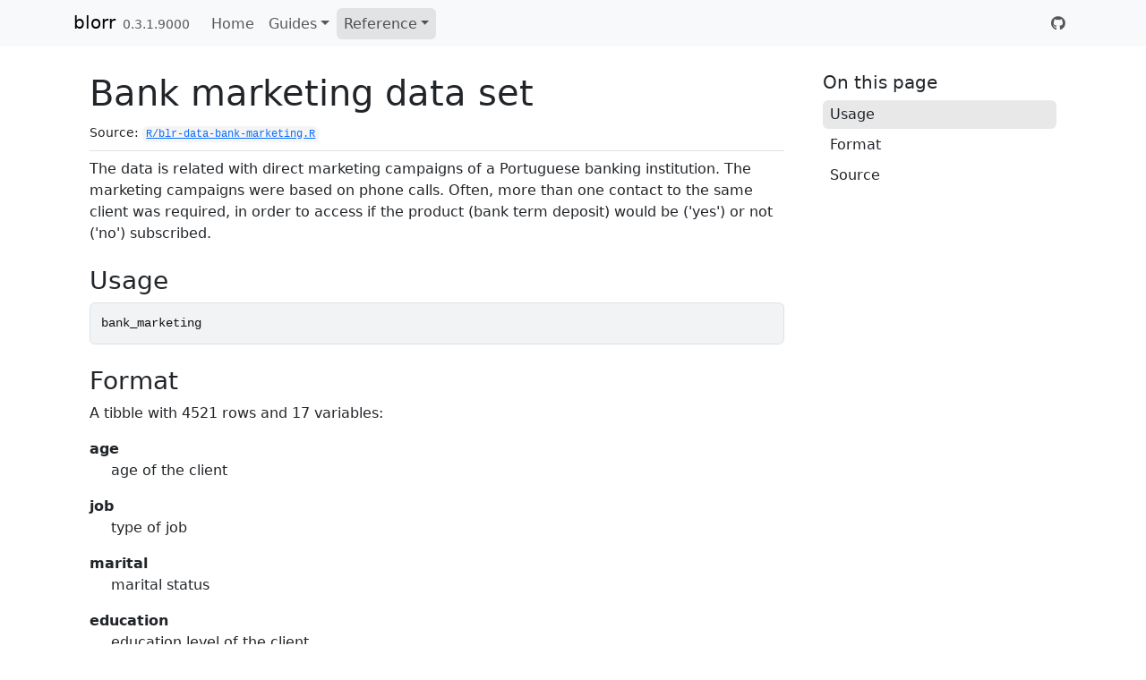

--- FILE ---
content_type: text/html; charset=utf-8
request_url: https://blorr.rsquaredacademy.com/reference/bank_marketing
body_size: 1775
content:
<!DOCTYPE html><html lang="en"><head><meta http-equiv="Content-Type" content="text/html; charset=UTF-8"><meta charset="utf-8"><meta http-equiv="X-UA-Compatible" content="IE=edge"><meta name="viewport" content="width=device-width, initial-scale=1, shrink-to-fit=no"><title>Bank marketing data set — bank_marketing • blorr</title><meta name="viewport" content="width=device-width, initial-scale=1, shrink-to-fit=no"><link href="../deps/bootstrap-5.3.1/bootstrap.min.css" rel="stylesheet"><link href="../deps/font-awesome-6.4.2/css/all.min.css" rel="stylesheet"><link href="../deps/font-awesome-6.4.2/css/v4-shims.min.css" rel="stylesheet"><!-- pkgdown --><meta property="og:title" content="Bank marketing data set — bank_marketing"><meta name="description" content="The data is related with direct marketing campaigns of a Portuguese banking institution.
The marketing campaigns were based on phone calls. Often, more than one contact to the
same client was required, in order to access if the product (bank term deposit) would
be ('yes') or not ('no') subscribed."><meta property="og:description" content="The data is related with direct marketing campaigns of a Portuguese banking institution.
The marketing campaigns were based on phone calls. Often, more than one contact to the
same client was required, in order to access if the product (bank term deposit) would
be ('yes') or not ('no') subscribed."></head><body>
    <a href="#main" class="visually-hidden-focusable">Skip to contents</a>


    <nav class="navbar navbar-expand-lg fixed-top bg-light headroom headroom--top headroom--not-bottom" data-bs-theme="inverse" aria-label="Site navigation"><div class="container">

    <a class="navbar-brand me-2" href="/">blorr</a>

    <small class="nav-text text-muted me-auto" data-bs-toggle="tooltip" data-bs-placement="bottom" title="">0.3.1.9000</small>


    <button class="navbar-toggler" type="button" data-bs-toggle="collapse" data-bs-target="#navbar" aria-controls="navbar" aria-expanded="false" aria-label="Toggle navigation">
      <span class="navbar-toggler-icon"></span>
    </button>

    <div id="navbar" class="collapse navbar-collapse ms-3">
      <ul class="navbar-nav me-auto"><li class="nav-item"><a class="nav-link" href="/">Home</a></li>
<li class="nav-item dropdown">
  <button class="nav-link dropdown-toggle" type="button" id="dropdown-guides" data-bs-toggle="dropdown" aria-expanded="false" aria-haspopup="true">Guides</button>
  <ul class="dropdown-menu" aria-labelledby="dropdown-guides"><li><a class="dropdown-item" href="/articles/introduction">Introduction</a></li>
  </ul></li>
<li class="active nav-item dropdown">
  <button class="nav-link dropdown-toggle" type="button" id="dropdown-reference" data-bs-toggle="dropdown" aria-expanded="false" aria-haspopup="true">Reference</button>
  <ul class="dropdown-menu" aria-labelledby="dropdown-reference"><li><a class="dropdown-item" href="/reference/">Functions</a></li>
    <li><a class="dropdown-item" href="/news/">News</a></li>
  </ul></li>
      </ul><ul class="navbar-nav"><li class="nav-item"><a class="external-link nav-link" href="https://github.com/rsquaredacademy/blorr"><span class="fa fa-github"></span></a></li>
      </ul></div>


  </div>
</nav><div class="container template-reference-topic">
<div class="row">
  <main id="main" class="col-md-9"><div class="page-header">

      <h1>Bank marketing data set</h1>
      <small class="dont-index">Source: <a href="https://github.com/rsquaredacademy/blorr/blob/HEAD/R/blr-data-bank-marketing.R" class="external-link"><code>R/blr-data-bank-marketing.R</code></a></small>
      <div class="d-none name"><code>bank_marketing.Rd</code></div>
    </div>

    <div class="ref-description section level2">
    <p>The data is related with direct marketing campaigns of a Portuguese banking institution.
The marketing campaigns were based on phone calls. Often, more than one contact to the
same client was required, in order to access if the product (bank term deposit) would
be ('yes') or not ('no') subscribed.</p>
    </div>

    <div class="section level2">
    <h2 id="ref-usage">Usage<a class="anchor" aria-label="anchor" href="#ref-usage"></a></h2>
    <div class="sourceCode hasCopyButton"><button type="button" class="btn btn-primary btn-copy-ex" aria-label="Copy to clipboard" data-toggle="tooltip" data-placement="left" data-trigger="hover" data-clipboard-copy="" data-bs-original-title="Copy to clipboard"><i class="fa fa-copy"></i></button><pre class="sourceCode r"><code><span><span class="va">bank_marketing</span></span></code></pre></div>
    </div>

    <div class="section level2">
    <h2 id="format">Format<a class="anchor" aria-label="anchor" href="#format"></a></h2>
    <p>A tibble with 4521 rows and 17 variables:</p><dl><dt>age</dt>
<dd><p>age of the client</p></dd>

 <dt>job</dt>
<dd><p>type of job</p></dd>

 <dt>marital</dt>
<dd><p>marital status</p></dd>

 <dt>education</dt>
<dd><p>education level of the client</p></dd>

 <dt>default</dt>
<dd><p>has credit in default?</p></dd>

 <dt>housing</dt>
<dd><p>has housing loan?</p></dd>

 <dt>loan</dt>
<dd><p>has personal loan?</p></dd>

 <dt>contact</dt>
<dd><p>contact communication type</p></dd>

 <dt>month</dt>
<dd><p>last contact month of year</p></dd>

 <dt>day_of_week</dt>
<dd><p>last contact day of the week</p></dd>

 <dt>duration</dt>
<dd><p>last contact duration, in seconds</p></dd>

 <dt>campaign</dt>
<dd><p>number of contacts performed during this campaign and for this client</p></dd>

 <dt>pdays</dt>
<dd><p>number of days that passed by after the client was last contacted from a previous campaign</p></dd>

 <dt>previous</dt>
<dd><p>number of contacts performed before this campaign and for this clien</p></dd>

 <dt>poutcome</dt>
<dd><p>outcome of the previous marketing campaign</p></dd>

 <dt>y</dt>
<dd><p>has the client subscribed a term deposit?</p></dd>


</dl></div>
    <div class="section level2">
    <h2 id="source">Source<a class="anchor" aria-label="anchor" href="#source"></a></h2>
    <p>[Moro et al., 2014] S. Moro, P. Cortez and P. Rita. A Data-Driven Approach to Predict the Success of Bank Telemarketing. Decision Support Systems, Elsevier, 62:22-31, June 2014</p>
    </div>

  </main><aside class="col-md-3"><nav id="toc" aria-label="Table of contents" data-toggle="toc"><h2>On this page</h2>
    <ul class="nav navbar-nav"><li><a class="nav-link active" href="#ref-usage">Usage</a></li><li><a class="nav-link" href="#format">Format</a></li><li><a class="nav-link" href="#source">Source</a></li></ul></nav></aside></div>


    <footer><div class="pkgdown-footer-left">
  <p>Developed by <a href="https://www.aravindhebbali.com" class="external-link">Aravind Hebbali</a>.</p>
</div>

<div class="pkgdown-footer-right">
  <p>Site built with <a href="https://pkgdown.r-lib.org/" class="external-link">pkgdown</a> 2.1.0.</p>
</div>

    </footer></div>





  

</body></html>